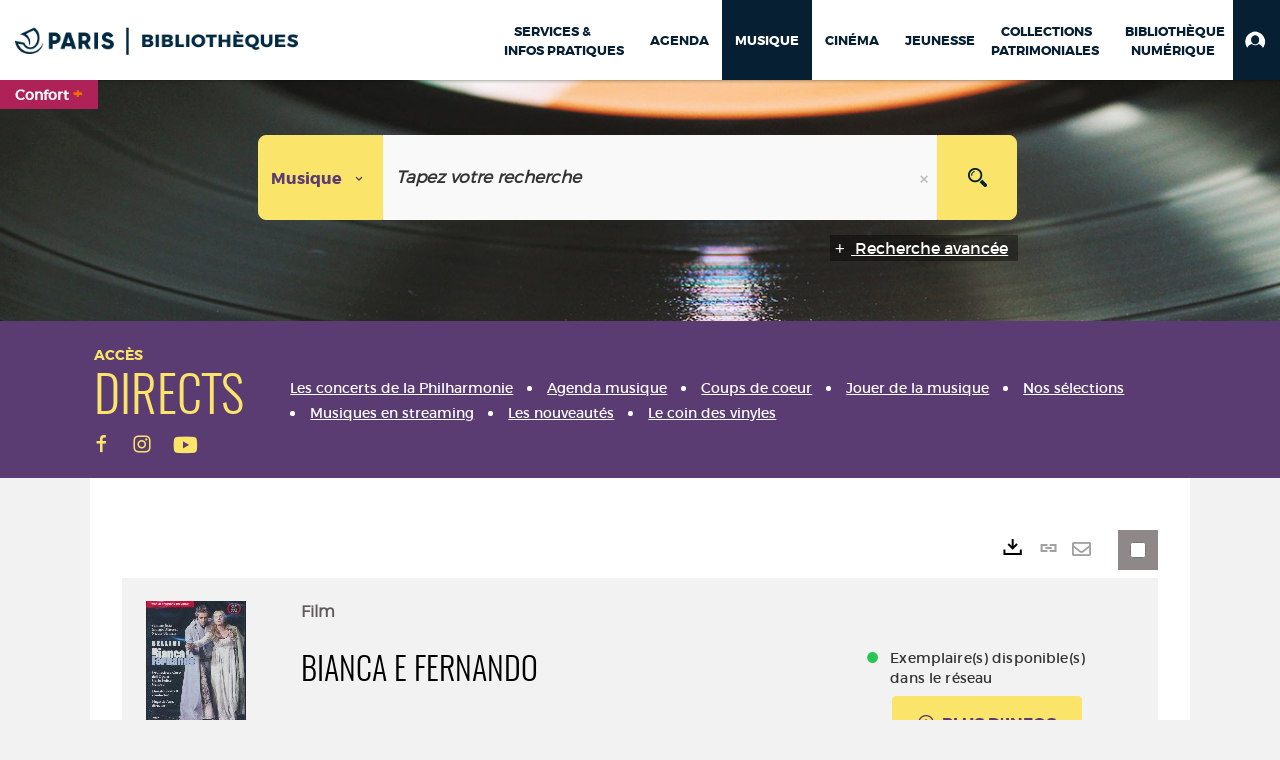

--- FILE ---
content_type: text/css
request_url: https://bibliotheques.paris.fr/ui/skins/musique/theme_musique.css?v=23.3.9279.6
body_size: 17342
content:
/* ----------------------------- */
/* ----------------------------- */
/*        SKIN THEME             */
/*   MUSIQUE 5a3b72 8f6291       */
/*         MCA MARS 2023         */
/*-------------------------------*/
/* ----------------------------- */

/*----------------------*/
/*    HEADER            */
/*----------------------*/

/* Menu Musique sélectionné */
#nav-rich-menu li:nth-child(3) {
	background: #071F32;
}
#nav-rich-menu li:nth-child(3) a {
	color:white;
}

header {
	background: #5a3b72 url('images/header_musique.jpg') no-repeat center;
	background-size: cover;
}

/* background général du header */
#nav_connexe, .nav_connexe_container, #header_banner, .connectBox {
	background-color: #5a3b72;
}


/* Sélection du scénario : Passage en couleur maître des background en hover */
#globalScenarioMobile .active, #globalScenarioMobile .active:hover, #globalScenarioMobile > li > a:hover,
#globalScenarioMobile .active:focus, #globalScenarioMobile .active:hover:focus, #globalScenarioMobile > li > a:hover:focus,
#globalScenarioMobile:focus, #globalScenarioMobile:hover:focus, #globalScenarioMobile > li > a:focus {
	background: #5a3b72
}

 /* loupe à droite de la recherche à la couleur maître */
 .input-group-btn #submit-search {
	background-image: url(images/search_old.png);
}

/* bouton du header (scénario et critère de recherche), validation (OK) de la connexion au compte usager */
header .btn-default, header .btn-default:hover, header .btn-default:active, header .btn-default:focus, a#scenario-selection , #globalScenarioMobile > li > a, .connectBox .btn-validation {
	color: #5a3b72;
}

/* Bouton préselectionner ses critères de recherche / recherche assistée en couleur maître */
#search-assistant-button {
	color: #5a3b72;
}



/*-----------------------*/
/*    PRESELECTIONNER    */
/* CRITERES DE RECHERCHE */
/*-----------------------*/

.search-assistant-modal .modal-dialog .modal-content .modal-body .scenarios-wrapper input[type='radio']:checked+label {
    border: 1px solid #5a3b72!important;
    background-color: #5a3b72!important;
}

label.toggled .v-switch-core {
	background: #5a3b72!important;
}




/* OLD ??? */


 /* pop up préselectionner les critères de recherche 
.modal-content .alert-warning {
	color: #5a3b72;
 }
 
/* background de la mention mémoriser les critères dans votre compte en couleur secondaire 

background.modal-content .alert-info {
	background-color: #8f6291;
	border-color: #8f6291;
} 
*/



/*----------------------*/
/*      FOOTER          */
/*----------------------*/

footer .col-md-12 {
	background:  #5a3b72;
}





/*----------------------*/
/*    BOUTONS DIVERS    */
/*----------------------*/


.btn-default {
	color: #5a3b72;
}

/* bouton par défaut en hover + bouton Plus d'infos sur les notices courtes en résultat de moteur de recherche */
.btn-default:hover, .btn-default:focus, .btn-default:active, .ermes-frame-html a:hover.btn-default, .open .dropdown-toggle.btn-default {
	background-color: #5a3b72;
	border-color:  #5a3b72;
	color: #fff;
}


/* cas du bouton loupe sur la lightbox Capturer la recherche / minifier le lien : passage en couleur dominante */
a.btn.search-capture-preview-searchlink {
	background-color: #5a3b72 !important;
	color: white;
}

/* modal cookies */
button.btn.btn-cookies-primary {
	color:#5a3b72;
	border-color:#5a3b72;
}
button.btn.btn-cookies-primary:hover {
	background:#5a3b72;
}
.panel-cookies>.panel-heading {
	background-color:#5a3b72!important;
	border-color:#5a3b72!important;
}




/*----------------------*/
/*    TITRES            */
/*----------------------*/


.theme_1 .panel-heading > h2, .theme_4 .panel-heading > h2, .theme_7 .panel-heading > h2, .theme_11 .panel-heading > h2, .theme_13 .panel-heading > h2, .theme_14 .panel-heading > h2, /* border des titres H2 et h4 sur tous les encarts sauf les encarts dont le background est la couleur dominante */
.ermes-frame-html h4,/* border gauche des h4 */
h2.category_header /* border gauche des titres de sélection dans les notices détaillées */
{
	border-left-color: #5a3b72;
}

/* border du titre h2 encart patrimoine */
.sld_vpco .panel-heading > h2 {
	border-left-color: #fff;
}

/* H2 générique et H2 en résultat de recherche, hors titre d'encart */
h2, #resultats_recherche .panel > .panel-heading h2 {
	color: #5a3b72;
}

/* Encart menu des pages services et infos pratiques (si nécessaire) : passage des titres h3 du menu en couleur principale */
.dm_menu h3 {
	color: #5a3b72;
}


/*----------------------*/
/*    LIENS             */
/*----------------------*/

/* passage en couleur dominante des liens purple link, all crs et swiper */
.ermes-frame-html .purple_link a, .ermes-frame-html a.purple_link, .ermes-frame-html .all_crs a, .swiper-slide a {
	color: #5a3b72;
}

/* Encart menu des pages services et infos pratiques (si nécessaire) : hover des liens en couleur principale */
.dm_menu ul li a:hover {
	color: #5a3b72;
}

/*----------------------*/
/*    ENCARTS           */
/*----------------------*/


/* theme_3 changement de la couleur violette en background par la couleur dominante */
.theme_3 .panel-front, .theme_3 .panel-selection {
	background: #5a3b72;
}

/* encart patrimoine, fond de couleur en couleur dominante */
.sld_ctt {
	background: #5a3b72;
}

/* zone coup de coeur, background général en couleur secondaire */
.page_accueil #layout-5 {
	background: #8f6291;
}

/* Modèle d'encart tabs : menu de navigation > tous les liens en couleurs dominante */
.modele_3 .nav-tabs > li > a, .modele_3 .nav-tabs > li.active > a, .modele_3 .nav-tabs > li.active > a:hover, .modele_3 .nav-tabs > li.active > a:focus {
	color: #5a3b72;
}

/* modele d'encart tabs > onglet > couleur dominante en background en hover, lien en blanc */
.modele_3 .nav-tabs > li > a:hover, .modele_3 .nav-tabs > li:hover > a, .modele_3 .nav-tabs > li.active:hover > a, .modele_3 .nav-tabs > li.active > a:hover, .modele_3 .nav-tabs > li:hover,
#notice_longue_description .nav-tabs li > a:hover /* notice longue, onglet en hover */ {
	background: #5a3b72;
	border-color: #5a3b72;
	color: #fff;
} 

/* encarts coups de coeur: en hover, le background du coup de coeur passe en couleur dominante */
.theme_7 .webframe-ermes-lastviewedresources-item:hover {
	background-color: #5a3b72;
}

/* encarts coups de coeur: bouton emprunter en hover */
.theme_7 .webframe-ermes-lastviewedresources-item:hover .capture-hover-link a, .theme_7 .webframe-ermes-lastviewedresources-item:hover .capture-hover-link {
	color: #5a3b72;
	background: #fae46a;
	font-family: 'montserratbold';
	font-size:14px;
}

/* Encart capture agenda fond jaune, passage du titre et date de l'événement en couleur primaire */
.agd_vpco .agd_wr, .agd_vpco .agd_dt {
	color: #5a3b72;
}

/* Encart theme_14 capture de recherche agenda (grille), bandeau en couleur primaire avec opacity */
.en_direct_bandeau {
    background: #5a3b72;
}

/* Encart theme_14 capture de recherche agenda (grille), couleur des tags */
.en_direct_footer p.tag { 
	color:#5a3b72;
}

/* background couleur dominante sur les encarts de type liste de sélection */
.theme_3 .webframe-ermes-lastviewedresources-item, .theme_3 .webframe-ermes-openFindCategorySelection div.webframe-ermes-lastviewedresources-item .notice_corps {
    background-color: #5a3b72;
}

/* bouton sur le thème 1, fond jaune (couleur inversée) */
.theme_1 .ermes-frame-html a.btn-default {
    background: #5a3b72;
    color: #fae46a;
	border-color: #5a3b72;
	}
.theme_1 .ermes-frame-html a.btn-default:hover {
	background: #fae46a;
    color: #5a3b72;
	border-color: #fae46a;
}

/* bouton bullets sous les carrousels et sélection */
.bs-bullets .rsNavSelected button, #notice_longue .bs-bullets button {
	background-color: #5a3b72;
	border-color: #5a3b72;
}

/* carousel flèche gauche blanche sur background en couleur dominante */
.rsDefaultInv.rsHor .rsArrowLeft {
    background: #5a3b72 url(/ui/skins/vpco/images/left_arrow_w.png) no-repeat center center;
}

/* carousel flèche droite blanche sur background en couleur dominante */
.rsDefaultInv.rsHor .rsArrowRight  {
    background: #5a3b72 url(/ui/skins/vpco/images/right_arrow_w.png) no-repeat center center;
}

/* bouton abonnement dans le cadre d'un article, passage du texte en couleur dominante */
p.abn_bt a, p.link-to-dsi-abonnement a {
	color: #5a3b72;
}

/* encart "Vos derniers commentaires", appel de l'image étoile dans le dossier du thème, à la bonne couleur */
.etoiles_1, .etoiles_2, .etoiles_3, .etoiles_4, .etoiles_5 {
	background-image: url('images/stars.png');
}

/* Carrousel agenda - couleur dominante */
.crs_vpco .slider_container {
	background: rgba(90, 59, 114, 0.7);
}

/*----------------------*/
/* RESULTAT DE RECHERCHE*/
/*----------------------*/

/* Filtre affichée dans "Ma Recherche" */
#criteres_recherche .btn-action {
	color: #5a3b72;
}

/* bouton par défaut et bouton "Où le trouver" dans le résultat de recherche */
.ermes-frame-html a.btn-default, .statut .obtain-document-link, a.abn_bt  {
	color: #5a3b72;
	background-color: #FAE46A;
}

/* pagination : page active, background en couleur dominante */
.pagination > .active > span, .pagination > .active > span:hover {
	background: #5a3b72;
	border-color: #5a3b72;
}

/* pagination : lien des autres pages, typo couleur dominante en hover */
.pagination > li > button:hover, .pagination > li > button:active, .pagination > li > button:focus {
	color: #5a3b72;
}

/* filtre de tri, du nombre de résultat par page et d'affichage : mode actif en background de couleur dominante */
.pageSize-container .active, .sort-order .active, .displaymode-icon-container .active {
	background: #5a3b72 !important;
}
/* sélection courante : nombre de documents sélectionnés et icone loupe ouvert et non ouvert */
#multi_selection .bouton_detail, #multi_selection_simple .bouton_detail, #multi_selection button.removeItem {
	color: #5a3b72;
}

/* Facette sélectionnée : passage du background en couleur dominante */
#facet_container .disabled .badge {
	background: #5a3b72 !important;
}

.facet-controls > button:hover {
	color: #5a3b72;
}

/* Résultat de recherche : bouton basket et la fleche en couleur dominante */
.btn-basket, .btn-default .caret, .btn-account .caret, .btn-basket .caret, .memoriser .dropdown-toggle {
	border-top-color: #5a3b72;
	color: #5a3b72;
}

/* Tous les autres boutons d'action en couleur dominante */
.metadata-actions .btn, .metadata-actions .btn:hover {
	color: #5a3b72;
	background-color:white;
}

/* Boutons plus d'infos */
.more-info.btn-dark {
	background-color: #5a3b72;
	border-color:  #5a3b72;
	color: #fff;
}



/*----------------------*/
/* NOTICE DETAILLEE     */
/*----------------------*/

/* Tableau des exemplaires : En tête filtre en couleur dominante */
.detail-holdings-class [class|="detail-holds"] table th{
	background-color: #5a3b72;
}

/* Notice détaillée Tableau des exemplaires et Modal "Où le trouver" en résultat de recherche : En tête nom du document en couleur secondaire */
#notice_longue h3.category_header, #modal-holdings h3.category_header {
	background-color: #8f6291;
}

/* Notice détaillée : bouton "plus d'infos en haut à droite" */
.holdings-displaymode .btn-info {
	color:#5a3b72;
}

/* cas du bouton "réserver" sur le tableau des exemplaires */
.holding-reservation-title.btn.btn-default.pull-right {
	color:#5a3b72;
}

.user-alert-messages i.glyphicon-exclamation-sign {
	color:#5a3b72!important;
}

/* Bouton AlloCiné */
.LinkAllocine {
	background-color: #5a3b72!important;
	padding: 10px!important;
	border-bottom:none!important;
	text-shadow:none!important;
	-webkit-box-shadow:none!important;
}

i.icon-star {
	color: #5a3b72;
}

/* image de la note sur 5 dans les avis lecteurs en bas de page (et dans les facettes de la recherche) */
.notice_avis > i, #avis_lecteurs blockquote .rating > i, .facetList .icon-star, .facetList .icon-star-empty, .removeFacetFilter .icon-star, .removeFacetFilter .icon-star-empty {
	background: transparent url('images/stars.png') no-repeat left -155px;
}



/*----------------------*/
/*   MON COMPTE         */
/*----------------------*/

/* Menu nav tabs dans le compte : fond vert typo blanche si actif */
.user-account-transactions > .nav-tabs > li.active > a, .user-account-transactions > .nav-tabs > li.active > a:hover, .user-account-transactions .nav-tabs > li.active > a:focus,
.user-account-transactions > .nav-tabs > li.active > a  > .badge, .user-account-transactions > .nav-tabs > li.active > a:hover  > .badge, .user-account-transactions .nav-tabs > li.active > a:focus  > .badge
 {
	background: #5a3b72!important;
    border-color: #5a3b72!important;
    color:white!important;
}

/* Menu nav tabs dans le compte : fond gris plus clair en hover */
.user-account-transactions > .nav-tabs > li > a:hover, .user-account-transactions > .nav-tabs > li > a:hover > .badge {
    background:#f2f0f1!important;
    border-color: #f2f0f1!important;
	color: #5a3b72!important;
}

/* Menu Pills : passage en couleur dominante de l'entrée de menu sélectionnée */
.nav-pills > li.active > a, .nav-pills > li.active > a:hover, .nav-pills > li.active > a:focus {
	background: #5a3b72;
} 

/* Libellé des champs de Mon Profil dans Mon Compte */
.myaccount-profile .account-label {
	color: #5a3b72;
} 

.basketLabel .btn-info {
	background-color: #5a3b72;
	border-color: #5a3b72;
}

/* suggestion en bas des notices détaillée, passage du background des flèches en couleur dominante */
.suggestion_container .rsDefaultInv.rsHor .rsArrowRight, .suggestion_container .rsDefaultInv.rsHor .rsArrowLeft {
	background-color: #5a3b72;
}

/* JGrowl : message d'alerte après action, background en couleur dominante */
div.jGrowl div.jGrowl-notification, div.jGrowl div.jGrowl-closer {
	background-color: #5a3b72;
	border-color: #5a3b72;
}

/* bouton valider, effacer, modifier (IN Mon compte) */
.ermes_valid, .btn-action, .ermes_clear, .ermes_valid:hover, .ermes_clear:hover, .ermes_clear:focus {
	background-color: #5a3b72;
	border-color:  #5a3b72;
	color: #fff;
	border-bottom: none;
}
/* hover du bouton modifier (IN Mon compte) */
.btn-action:hover {
	color: #5a3b72 !important;
}

/* H2 dans le compte */
.user-account-frame-container .panel-heading > h2 {
	border-left: 6px solid #5a3b72;
}

/* balise LEGEND dans l'appairage de compte */
.user-account-pairings-container #new-pairing-form legend {
	background: #5a3b72!important;
}

/*----------------------*/
/*  ARTICLE EDITORIAL   */
/*----------------------*/

/* passage en couleur dominante de la class Citation */
.ermes-frame-html p.vpco-citation, .ermes-frame-html span.vpco-citation, .ermes-frame-html a.vpco-citation {
	color: #5a3b72;
}

/* passage en couleur dominante de la border supérieure de la citation */
.ermes-frame-html p.vpco-citation:before {
	border-top-color: #5a3b72;
}
/* passage en couleur dominante du titre des accordéons */
.modele_6 .panel-group .panel-title a, .modele_5 .panel-group .panel-title a {
	color: #5a3b72;
}

/* liens en couleur primaire dans l'agenda */
 #notice_longue .panel-front.panel-search-container[data-base="QUEFAIRE"] .item-description a, #notice_longue .panel-front.panel-search-container[data-base="QUEFAIRE"] .item-description a strong {
     color: #5a3b72;
}

/*----------------------*/
/*   TABLETTES          */
/*----------------------*/

/* passage en couleur dominante du fond du menu accès direct */
.header-banner-menu .connexe-menu-mobile {
	background: #5a3b72;
} 

/* passage en couleur dominante du background de la flèche du menu accès directs */
.header-banner-menu .swiper-button-next, .header-banner-menu .swiper-button-prev {
	background-color: #5a3b72;
}

/* passage en couleur dominante de l'en tête du tableau des exemplaires en mode tablette (en desktop = couleur secondaire) */
@media (max-width: 990px) {
	#notice_longue h3.category_header {
		background-color: #5a3b72;
	}
}

/*----------------------*/
/*   MOBILE             */
/*----------------------*/


/* Images de choix du scénario dans le moteur de recherche */
@media (max-width:767px) {
#scenario-selection {
	background: #fae46a url('images/list.png') no-repeat center center;
		background-size: 12%;
}
}



/*----------------------*/
/*   QUE FAIRE          */
/*----------------------*/

/* couleur du lien dans la fiche que faire */
 .component-text p a, .component-text a b, .component-text b a, .component-text h4 a {
    color: #5a3b72;
    font-weight: bold;
    text-decoration: underline;
        }

/* couleur du texte dans les citations */
.item-description p.component-verbatim-text, blockquote.component.component-verbatim footer, cite {
	font-weight: bold;
    color: #5a3b72;
	background-color: transparent;
	font-size: 16px;
    font-family: 'montserratlight';
}

/* couleur de la border dans la citation */
.item-description p.component-verbatim-text:before {
    content: "";
    border-top: 4px solid #5a3b72;
    width: 50px;
    display: block;
    margin: 0;
    margin-bottom: 15px;
}

/*----------------------*/
/*----------------------*/
/*----------------------*/
/*----------------------*/
/*----------------------*/
/*----------------------*/
/*----------------------*/
/*----------------------*/














